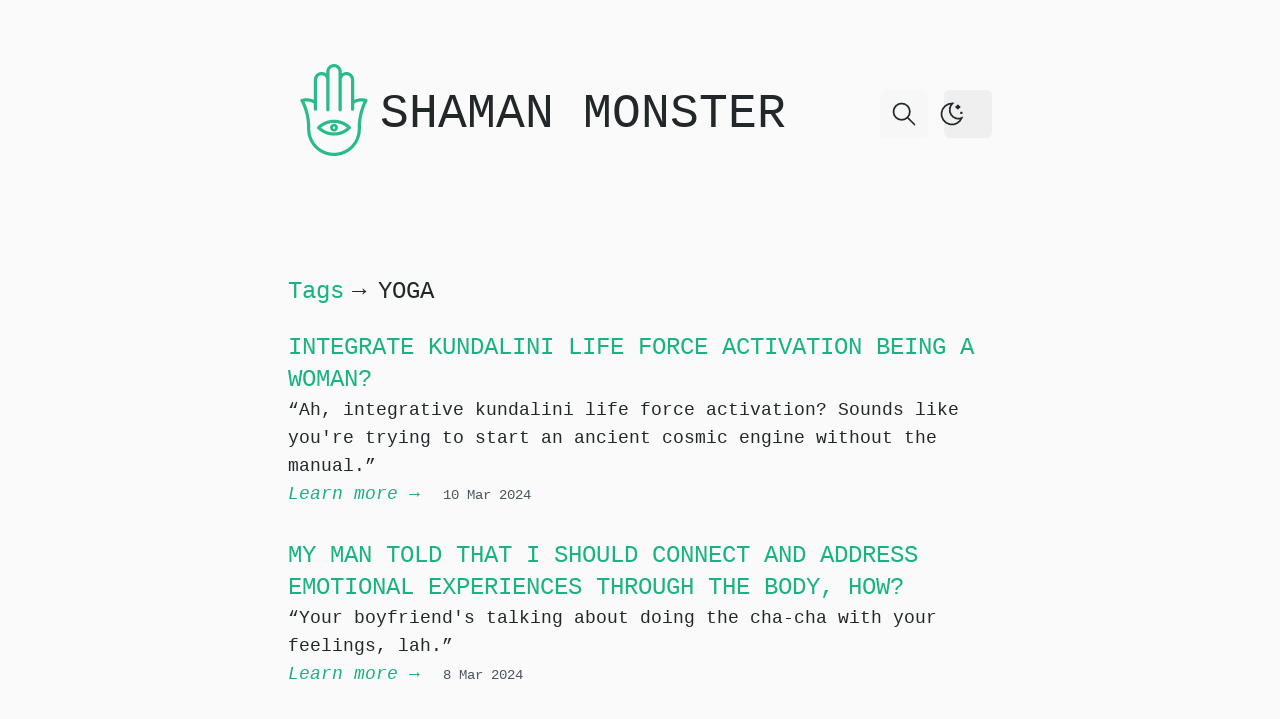

--- FILE ---
content_type: text/html; charset=utf-8
request_url: https://shaman.monster/tags/yoga/
body_size: 4931
content:
<!DOCTYPE html><html lang="en-GB"> <head><!--



      _                   _           _
     | |_   _ _ __   __ _| | ___  ___| |_ __ _ _ __
  _  | | | | | '_ \ / _` | |/ _ \/ __| __/ _` | '__|
 | |_| | |_| | | | | (_| | |  __/\__ \ || (_| | |
  \___/ \__,_|_| |_|\__, |_|\___||___/\__\__,_|_|
                    |___/


 site     : https://junglestar.org
 email    : info@junglestar.org
 twitter	: @rokmatwit





--><meta charset="utf-8"><meta content="width=device-width, initial-scale=1.0, shrink-to-fit=no" name="viewport"><meta content="IE=edge" http-equiv="X-UA-Compatible"><title>Tag: yoga • Free spritual help</title><link rel="apple-touch-icon" sizes="180x180" href="/apple-touch-icon.png?v=240311"><link rel="icon" type="image/png" sizes="32x32" href="/favicon-32x32.png?v=240311"><link rel="icon" type="image/png" sizes="16x16" href="/favicon-16x16.png?v=240311"><link rel="manifest" href="/site.webmanifest?v=240311"><link rel="mask-icon" href="/safari-pinned-tab.svg?v=240311" color="#000000"><link rel="shortcut icon" href="/favicon.ico?v=240311"><meta name="apple-mobile-web-app-title" content="SHAMAN MONSTER"><meta name="application-name" content="SHAMAN MONSTER"><meta name="msapplication-TileColor" content="#000000"><!-- <meta content="" name="theme-color" /> --><meta name="theme-color" content="#000000"><!-- <link href="/favicon.ico" rel="icon" sizes="any" />
<link href="/icon.svg" rel="icon" type="image/svg+xml" />
<link href="/apple-touch-icon.png" rel="apple-touch-icon" />
<link href="/manifest.webmanifest" rel="manifest" /> --><link href="https://shaman.monster/tags/yoga/" rel="canonical"><link rel="webmention" href="https://webmention.io/shaman.monster/webmention"><link rel="pingback" href="https://webmention.io/shaman.monster/xmlrpc"><link href="https://shaman.monster/tags/yoga/" rel="me"><link href="https://github.com/junglesta/shaman-blog" rel="me"><link href="mailto:shaman@junglestar.org" rel="me"><meta content="Tag: yoga • Free spritual help" name="title"><meta content="View all posts with the tag - yoga" name="description"><meta content="Shaman Monster" name="author"><meta content="website" property="og:type"><meta content="Tag: yoga" property="og:title"><meta content="View all posts with the tag - yoga" property="og:description"><meta content="https://shaman.monster/tags/yoga/" property="og:url"><meta content="Free spritual help" property="og:site_name"><meta content="en_GB" property="og:locale"><meta content="https://shaman.monster/social-card.png" property="og:image"><meta content="1200" property="og:image:width"><meta content="630" property="og:image:height"><meta content="summary_large_image" property="twitter:card"><meta content="https://shaman.monster/tags/yoga/" property="twitter:url"><meta content="Tag: yoga" property="twitter:title"><meta content="View all posts with the tag - yoga" property="twitter:description"><meta content="https://shaman.monster/social-card.png" property="twitter:image"><link href="/sitemap-index.xml" rel="sitemap"><link href="/rss.xml" rel="alternate" title="Free spritual help" type="application/rss+xml"><link href="https://webmention.io/shaman.monster/webmention" rel="webmention"><link rel="stylesheet" href="/_astro/_slug_._JFwqDlI.css"><script type="module" src="/_astro/hoisted.BXh10DEo.js"></script>
<script type="module" src="/_astro/page.BG5lM7_G.js"></script></head> <body> <script>
	const lightModePref = window.matchMedia("(prefers-color-scheme: light)");

	function getUserPref() {
		const storedTheme = typeof localStorage !== "undefined" && localStorage.getItem("theme");
		return storedTheme || (lightModePref.matches ? "light" : "dark");
	}

	function setTheme(newTheme) {
		if (newTheme !== "light" && newTheme !== "dark") {
			return console.warn(
				`Invalid theme value '${newTheme}' received. Expected 'light' or 'dark'.`,
			);
		}

		const root = document.documentElement;

		// root already set to newTheme, exit early
		if (newTheme === root.getAttribute("data-theme")) {
			return;
		}

		root.setAttribute("data-theme", newTheme);

		const colorThemeMetaTag = document.querySelector("meta[name='theme-color']");
		const bgColour = getComputedStyle(document.body).getPropertyValue("--theme-bg");
		colorThemeMetaTag.setAttribute("content", `hsl(${bgColour})`);
		if (typeof localStorage !== "undefined") {
			localStorage.setItem("theme", newTheme);
		}
	}

	// initial setup
	setTheme(getUserPref());

	// View Transitions hook to restore theme
	document.addEventListener("astro:after-swap", () => setTheme(getUserPref()));

	// listen for theme-change custom event, fired in src/components/ThemeToggle.astro
	document.addEventListener("theme-change", (e) => {
		setTheme(e.detail.theme);
	});

	// listen for prefers-color-scheme change.
	lightModePref.addEventListener("change", (e) => setTheme(e.matches ? "light" : "dark"));
</script> <a class="sr-only focus:not-sr-only focus:fixed focus:start-1 focus:top-1.5" href="#main">skip to content
</a> <header class="group relative mb-28 flex items-center" id="main-header" data-astro-cid-qlfjksao> <div class="mr-[-8px] flex sm:flex-col" data-astro-cid-qlfjksao> <a class="inline-flex items-center hover:saturate-200" href="/" data-astro-cid-qlfjksao> <svg class="logo hamsa sm-pb-0 md:pb-2" aria-hidden="true" focusable="false" xmlns="http://www.w3.org/2000/svg" xml:space="preserve" viewBox="0 0 512.002 512.002" data-astro-cid-qlfjksao> <g fill="#29bc89" data-astro-cid-qlfjksao> <path d="M442.341 199.542a8.895 8.895 0 0 0-5.839-5.276c-29.741-8.456-53.955-1.396-68.383 5.449V87.773c0-23.88-19.428-43.307-43.307-43.307-9.53 0-18.346 3.101-25.505 8.337v-9.497C299.306 19.428 279.878 0 255.999 0s-43.307 19.428-43.307 43.307v9.496c-7.16-5.236-15.974-8.337-25.504-8.337-23.88 0-43.307 19.428-43.307 43.307v111.94c-14.428-6.843-38.649-13.901-68.383-5.447a8.907 8.907 0 0 0-5.215 13.114c.362.608 36.066 61.735 36.066 147.67v7.299c0 82.519 67.134 149.654 149.654 149.654s149.654-67.135 149.654-149.654v-7.299c0-85.935 35.704-147.062 36.061-147.661a8.92 8.92 0 0 0 .623-7.847zm-54.49 155.506v7.299c0 72.703-59.149 131.852-131.852 131.852S124.147 435.05 124.147 362.347v-7.299c0-70.382-22.098-124.042-32.865-146.008 25.966-3.788 45.204 6.193 52.596 10.916v31.992a8.9 8.9 0 0 0 8.901 8.901 8.9 8.9 0 0 0 8.901-8.901V87.773c0-14.064 11.442-25.505 25.505-25.505S212.69 73.71 212.69 87.773v167.184c0 4.916 3.984 8.901 8.901 8.901s8.901-3.985 8.901-8.901V43.307c0-14.064 11.442-25.505 25.505-25.505 14.064 0 25.504 11.442 25.504 25.505v211.65a8.9 8.9 0 0 0 8.901 8.901 8.9 8.9 0 0 0 8.901-8.901V87.773c0-14.064 11.442-25.505 25.505-25.505 14.064 0 25.505 11.442 25.505 25.505v164.176a8.9 8.9 0 0 0 8.901 8.901 8.9 8.9 0 0 0 8.901-8.901v-31.976c7.396-4.687 26.728-14.665 52.593-10.924-10.764 21.968-32.857 75.623-32.857 145.999z" data-astro-cid-qlfjksao></path> <path d="M347.887 348.062c-24.545-24.543-57.178-38.061-91.888-38.061s-67.344 13.516-91.888 38.061a8.9 8.9 0 0 0 0 12.587c24.544 24.544 57.178 38.061 91.888 38.061s67.342-13.516 91.888-38.061a8.9 8.9 0 0 0 0-12.587zm-91.888 32.847c-26.842 0-52.244-9.366-72.474-26.553 20.23-17.186 45.632-26.553 72.474-26.553 26.841 0 52.244 9.366 72.473 26.553-20.229 17.186-45.631 26.553-72.473 26.553z" data-astro-cid-qlfjksao></path> <path d="M256 332.335c-12.143 0-22.022 9.878-22.022 22.021 0 12.142 9.879 22.021 22.022 22.021s22.022-9.879 22.022-22.021c0-12.142-9.879-22.021-22.022-22.021zm0 28.484a6.468 6.468 0 0 1-6.461-6.462 6.468 6.468 0 0 1 6.461-6.462 6.469 6.469 0 0 1 6.461 6.462 6.47 6.47 0 0 1-6.461 6.462z" data-astro-cid-qlfjksao></path> </g> </svg> <span class="text-3xl uppercase md:text-5xl" data-astro-cid-qlfjksao>Shaman Monster</span> </a> </div> <site-search class="ms-auto" id="search" data-astro-cid-otpdt6jm> <button class="flex h-9 min-h-12 w-9 min-w-12 items-center justify-center rounded-md transition-all" data-open-modal disabled data-astro-cid-otpdt6jm> <svg aria-label="search" class="h-7 w-7" fill="none" height="16" stroke="currentColor" stroke-linecap="round" stroke-linejoin="round" stroke-width="1.5" viewBox="0 0 24 24" width="16" xmlns="http://www.w3.org/2000/svg" data-astro-cid-otpdt6jm> <path d="M0 0h24v24H0z" stroke="none" data-astro-cid-otpdt6jm></path> <path d="M3 10a7 7 0 1 0 14 0 7 7 0 1 0-14 0M21 21l-6-6" data-astro-cid-otpdt6jm></path> </svg> </button> <dialog aria-label="search" class="h-full max-h-full w-full max-w-full border border-zinc-400 bg-bgColor shadow backdrop:backdrop-blur sm:mx-auto sm:mb-auto sm:mt-16 sm:h-max sm:max-h-[calc(100%-8rem)] sm:min-h-[15rem] sm:w-5/6 sm:max-w-[48rem] sm:rounded-md" data-astro-cid-otpdt6jm> <div class="dialog-frame flex flex-col gap-4 p-6 pt-12 sm:pt-6" data-astro-cid-otpdt6jm> <button class="ms-auto cursor-pointer rounded-md bg-zinc-200 p-2 font-semibold dark:bg-zinc-700" data-close-modal data-astro-cid-otpdt6jm>Close</button> <div class="search-container" data-astro-cid-otpdt6jm> <div id="cactus__search" data-astro-cid-otpdt6jm></div> </div> </div> </dialog> </site-search>    <theme-toggle class="ms-2 sm:ms-4" data-astro-cid-x3pjskd3> <button class="relative h-9 min-h-12 w-9 min-w-12 rounded-md p-2 transition-all" type="button" data-astro-cid-x3pjskd3> <span class="sr-only" data-astro-cid-x3pjskd3>Dark Theme</span> <svg aria-hidden="true" class="absolute start-1/2 top-1/2 h-7 w-7 -translate-x-1/2 -translate-y-1/2 scale-100 opacity-100 transition-all dark:scale-0 dark:opacity-0" fill="none" focusable="false" id="moon-svg" stroke="currentColor" stroke-width="1.5" viewBox="0 0 24 24" xmlns="http://www.w3.org/2000/svg" data-astro-cid-x3pjskd3> <path d="M0 0h24v24H0z" fill="none" stroke="none" data-astro-cid-x3pjskd3></path> <path d="M12 3c.132 0 .263 0 .393 0a7.5 7.5 0 0 0 7.92 12.446a9 9 0 1 1 -8.313 -12.454z" data-astro-cid-x3pjskd3></path> <path d="M17 4a2 2 0 0 0 2 2a2 2 0 0 0 -2 2a2 2 0 0 0 -2 -2a2 2 0 0 0 2 -2" data-astro-cid-x3pjskd3></path> <path d="M19 11h2m-1 -1v2" data-astro-cid-x3pjskd3></path> </svg> <svg aria-hidden="true" class="absolute start-1/2 top-1/2 h-7 w-7 -translate-x-1/2 -translate-y-1/2 scale-0 opacity-0 transition-all dark:scale-100 dark:opacity-100" fill="none" focusable="false" id="sun-svg" stroke-width="1.5" viewBox="0 0 24 24" xmlns="http://www.w3.org/2000/svg" data-astro-cid-x3pjskd3> <path d="M12 18C15.3137 18 18 15.3137 18 12C18 8.68629 15.3137 6 12 6C8.68629 6 6 8.68629 6 12C6 15.3137 8.68629 18 12 18Z" stroke="currentColor" stroke-linecap="round" stroke-linejoin="round" data-astro-cid-x3pjskd3></path> <path d="M22 12L23 12" stroke="currentColor" stroke-linecap="round" stroke-linejoin="round" data-astro-cid-x3pjskd3></path> <path d="M12 2V1" stroke="currentColor" stroke-linecap="round" stroke-linejoin="round" data-astro-cid-x3pjskd3></path> <path d="M12 23V22" stroke="currentColor" stroke-linecap="round" stroke-linejoin="round" data-astro-cid-x3pjskd3></path> <path d="M20 20L19 19" stroke="currentColor" stroke-linecap="round" stroke-linejoin="round" data-astro-cid-x3pjskd3></path> <path d="M20 4L19 5" stroke="currentColor" stroke-linecap="round" stroke-linejoin="round" data-astro-cid-x3pjskd3></path> <path d="M4 20L5 19" stroke="currentColor" stroke-linecap="round" stroke-linejoin="round" data-astro-cid-x3pjskd3></path> <path d="M4 4L5 5" stroke="currentColor" stroke-linecap="round" stroke-linejoin="round" data-astro-cid-x3pjskd3></path> <path d="M1 12L2 12" stroke="currentColor" stroke-linecap="round" stroke-linejoin="round" data-astro-cid-x3pjskd3></path> </svg> </button> </theme-toggle>   </header>   <main id="main">  <h1 class="title mb-6 flex items-center"> <a class="text-accent sm:hover:underline" href="/tags/">Tags</a> <span class="me-3 ms-2">→</span> <span class="text-2xl uppercase">yoga</span> </h1> <section aria-label="Blog post list"> <ul class="space-y-8"> <li class="flex flex-col flex-wrap gap-2 sm:flex-row [&_q]:basis-full"> <h2><a class="hover:saturate-200" data-astro-prefetch href="/posts/kundalini-woman/"> <span class="text-2xl uppercase text-accent hover:saturate-100">Integrate kundalini life force activation being a woman?</span>  <q class="line-clamp-3 block hover:opacity-75">Ah, integrative kundalini life force activation? Sounds like you&#39;re trying to start an ancient cosmic engine without the manual.</q> <span class="italic text-accent hover:saturate-200	">Learn more →</span>  </a> <time datetime="2024-03-10T00:00:00.000Z" class="min-w-[120px] ps-3 text-sm text-gray-600 dark:text-gray-400"> 10 Mar 2024 </time> </h2> </li><li class="flex flex-col flex-wrap gap-2 sm:flex-row [&_q]:basis-full"> <h2><a class="hover:saturate-200" data-astro-prefetch href="/posts/heal-trauma/"> <span class="text-2xl uppercase text-accent hover:saturate-100">My man told that i should connect and address emotional experiences through the body, how?</span>  <q class="line-clamp-3 block hover:opacity-75">Your boyfriend&#39;s talking about doing the cha-cha with your feelings, lah.</q> <span class="italic text-accent hover:saturate-200	">Learn more →</span>  </a> <time datetime="2024-03-08T00:00:00.000Z" class="min-w-[120px] ps-3 text-sm text-gray-600 dark:text-gray-400"> 8 Mar 2024 </time> </h2> </li><li class="flex flex-col flex-wrap gap-2 sm:flex-row [&_q]:basis-full"> <h2><a class="hover:saturate-200" data-astro-prefetch href="/posts/ubud-state-of-mind/"> <span class="text-2xl uppercase text-accent hover:saturate-100">How I get the Ubud state of mind?</span>  <q class="line-clamp-3 block hover:opacity-75">To get that Ubud state of mind, chill like a rice terrace in the Balinese sun. It&#39;s all about embracing the zen vibes and letting go of the rush-rush</q> <span class="italic text-accent hover:saturate-200	">Learn more →</span>  </a> <time datetime="2023-09-01T00:00:00.000Z" class="min-w-[120px] ps-3 text-sm text-gray-600 dark:text-gray-400"> 1 Sept 2023 </time> </h2> </li> </ul>  </section>  </main> <footer class="mt-auto flex w-full flex-col items-center justify-center gap-y-16 pb-4 pt-20 text-center align-top text-gray-600 dark:text-gray-400"> <nav aria-label="More on this site" class="flex gap-x-2 sm:gap-x-0 sm:divide-x sm:divide-gray-500"> <a class="px-4 py-2 text-accent sm:py-0 sm:hover:text-textColor sm:hover:underline" href="/"> Home </a><a class="px-4 py-2 text-accent sm:py-0 sm:hover:text-textColor sm:hover:underline" href="/about/"> About </a><a class="px-4 py-2 text-accent sm:py-0 sm:hover:text-textColor sm:hover:underline" href="/privacy/"> Privacy </a> </nav> <div class="me-0 sm:me-4">
&copy; Shaman Monster 2024. v1.3.7. Enlightening 27 enquiries. <!-- social links here --> <!-- <span class="inline-block"></span> --> </div> </footer> <script async src="https://www.googletagmanager.com/gtag/js?id=G-SZ0H2F5T4H"></script> <script>
	window.dataLayer = window.dataLayer || [];
	function gtag() {
		dataLayer.push(arguments);
	}
	gtag("js", new Date());

	gtag("config", "G-SZ0H2F5T4H");
</script> </body></html>

--- FILE ---
content_type: application/javascript; charset=utf-8
request_url: https://shaman.monster/_astro/hoisted.BXh10DEo.js
body_size: 3318
content:
function P(t,o){t.classList.toggle(o)}function m(){return document.documentElement.getAttribute("data-theme")==="dark"}const A="modulepreload",w=function(t){return"/"+t},E={},e=function(o,n,s){let p=Promise.resolve();if(n&&n.length>0){document.getElementsByTagName("link");const i=document.querySelector("meta[property=csp-nonce]"),r=i?.nonce||i?.getAttribute("nonce");p=Promise.all(n.map(c=>{if(c=w(c),c in E)return;E[c]=!0;const _=c.endsWith(".css"),T=_?'[rel="stylesheet"]':"";if(document.querySelector(`link[href="${c}"]${T}`))return;const d=document.createElement("link");if(d.rel=_?"stylesheet":A,_||(d.as="script",d.crossOrigin=""),d.href=c,r&&d.setAttribute("nonce",r),document.head.appendChild(d),_)return new Promise((g,R)=>{d.addEventListener("load",g),d.addEventListener("error",()=>R(new Error(`Unable to preload CSS for ${c}`)))})}))}return p.then(()=>o()).catch(i=>{const r=new Event("vite:preloadError",{cancelable:!0});if(r.payload=i,window.dispatchEvent(r),!r.defaultPrevented)throw i})};typeof process<"u"&&process.stdout&&process.stdout.isTTY;const{replace:O}="",I=/[&<>'"]/g,D={"&":"&amp;","<":"&lt;",">":"&gt;","'":"&#39;",'"':"&quot;"},V=t=>D[t],k=t=>O.call(t,I,V);function G(t){return!!t&&typeof t=="object"&&typeof t.then=="function"}async function*S(t){const o=t.getReader();try{for(;;){const{done:n,value:s}=await o.read();if(n)return;yield s}}finally{o.releaseLock()}}const N=k;class y extends Uint8Array{}Object.defineProperty(y.prototype,Symbol.toStringTag,{get(){return"HTMLBytes"}});class h extends String{get[Symbol.toStringTag](){return"HTMLString"}}const M=t=>t instanceof h?t:typeof t=="string"?new h(t):t;function F(t){return Object.prototype.toString.call(t)==="[object HTMLString]"}function C(t){return new y(t)}function b(t){return typeof t.getReader=="function"}async function*f(t){if(b(t))for await(const o of S(t))yield a(o);else for await(const o of t)yield a(o)}function*B(t){for(const o of t)yield a(o)}function a(t){if(t&&typeof t=="object"){if(t instanceof Uint8Array)return C(t);if(t instanceof Response&&t.body){const o=t.body;return f(o)}else{if(typeof t.then=="function")return Promise.resolve(t).then(o=>a(o));if(t[Symbol.for("astro:slot-string")])return t;if(Symbol.iterator in t)return B(t);if(Symbol.asyncIterator in t||b(t))return f(t)}}return M(t)}const H=()=>{};class x{chunks=[];renderPromise;destination;constructor(o){this.renderPromise=o(this),Promise.resolve(this.renderPromise).catch(H)}write(o){this.destination?this.destination.write(o):this.chunks.push(o)}async renderToFinalDestination(o){for(const n of this.chunks)o.write(n);this.destination=o,await this.renderPromise}}function $(t){return new x(t)}typeof process<"u"&&Object.prototype.toString.call(process);new TextEncoder;new TextDecoder;function K(t){return!!t&&typeof t=="object"&&"render"in t&&typeof t.render=="function"}"0123456789abcdefghijklmnopqrstuvwxyzABCDEFGHIJKLMNOPQRSTUVWXYZ-_".split("").reduce((t,o)=>(t[o.charCodeAt(0)]=o,t),[]);"-0123456789_".split("").reduce((t,o)=>(t[o.charCodeAt(0)]=o,t),[]);function l({globResult:t,contentDir:o}){const n={};for(const s in t){const i=s.replace(new RegExp(`^${o}`),"").split("/");if(i.length<=1)continue;const r=i[0];n[r]??={},n[r][s]=t[s]}return n}const u="/src/content/",v=Object.assign({"/src/content/post/Cosmic-photobombs-are-serious-biz.md":()=>e(()=>import("./Cosmic-photobombs-are-serious-biz.DBCKoVwR.js"),[]),"/src/content/post/Ubud-state-of-mind.md":()=>e(()=>import("./Ubud-state-of-mind._KdUwMAN.js"),[]),"/src/content/post/befriend-bali-spirits.md":()=>e(()=>import("./befriend-bali-spirits.DULWqqM0.js"),[]),"/src/content/post/boyfriend-skateboarder.md":()=>e(()=>import("./boyfriend-skateboarder.CsMjZHSs.js"),[]),"/src/content/post/chakras-alignment.md":()=>e(()=>import("./chakras-alignment.CuFER5eb.js"),[]),"/src/content/post/chill-vibes-respect-local.md":()=>e(()=>import("./chill-vibes-respect-local.6V3_qAC8.js"),[]),"/src/content/post/chinese-medicine.md":()=>e(()=>import("./chinese-medicine.DDS8XiCh.js"),[]),"/src/content/post/darkness-to-light.md":()=>e(()=>import("./darkness-to-light.yg5lLvUR.js"),[]),"/src/content/post/deal-with-universes.md":()=>e(()=>import("./deal-with-universes.2rzCD1UO.js"),[]),"/src/content/post/deepest-secret.md":()=>e(()=>import("./deepest-secret.BPeiSiKr.js"),[]),"/src/content/post/driven-by-wallet-size.md":()=>e(()=>import("./driven-by-wallet-size.DA70PSog.js"),[]),"/src/content/post/enhance-my-soul.md":()=>e(()=>import("./enhance-my-soul.xymQz1Wg.js"),[]),"/src/content/post/explaining-nuances.md":()=>e(()=>import("./explaining-nuances.CR-xp7OZ.js"),[]),"/src/content/post/happines.md":()=>e(()=>import("./happines.B_8LHUjd.js"),[]),"/src/content/post/heal-self-thru-vital-force.md":()=>e(()=>import("./heal-self-thru-vital-force.y40d6A7q.js"),[]),"/src/content/post/heal-trauma.md":()=>e(()=>import("./heal-trauma.DAPaPOAX.js"),[]),"/src/content/post/inner-peace.md":()=>e(()=>import("./inner-peace.AquTpU6q.js"),[]),"/src/content/post/know-destiny.md":()=>e(()=>import("./know-destiny.BTAc2gN8.js"),[]),"/src/content/post/kundalini-boost.md":()=>e(()=>import("./kundalini-boost.D8cDWkaW.js"),[]),"/src/content/post/kundalini-woman.md":()=>e(()=>import("./kundalini-woman.BEDf-dxu.js"),[]),"/src/content/post/noise-in-my-head.md":()=>e(()=>import("./noise-in-my-head.BaYC2I7H.js"),[]),"/src/content/post/polyamorous-relationship.md":()=>e(()=>import("./polyamorous-relationship.BVKyUP-B.js"),[]),"/src/content/post/protest-destiny.md":()=>e(()=>import("./protest-destiny.Bw2DdfNH.js"),[]),"/src/content/post/share-zen-wisdom.md":()=>e(()=>import("./share-zen-wisdom.C147H85N.js"),[]),"/src/content/post/socially-acceptable.md":()=>e(()=>import("./socially-acceptable.B6nc-Ruz.js"),[]),"/src/content/post/survive-nyepi-how.md":()=>e(()=>import("./survive-nyepi-how.B3_gSwcj.js"),[]),"/src/content/post/tantra.md":()=>e(()=>import("./tantra.DgohpXhL.js"),[])});l({globResult:v,contentDir:u});const L=Object.assign({});l({globResult:L,contentDir:u});l({globResult:{...v,...L},contentDir:u});const q=Object.assign({"/src/content/post/Cosmic-photobombs-are-serious-biz.md":()=>e(()=>import("./Cosmic-photobombs-are-serious-biz.DvFMmUIl.js"),[]),"/src/content/post/Ubud-state-of-mind.md":()=>e(()=>import("./Ubud-state-of-mind.D2wGJlaW.js"),[]),"/src/content/post/befriend-bali-spirits.md":()=>e(()=>import("./befriend-bali-spirits.CoM6PyBE.js"),[]),"/src/content/post/boyfriend-skateboarder.md":()=>e(()=>import("./boyfriend-skateboarder.DAcYjEgm.js"),[]),"/src/content/post/chakras-alignment.md":()=>e(()=>import("./chakras-alignment.De7-QF8f.js"),[]),"/src/content/post/chill-vibes-respect-local.md":()=>e(()=>import("./chill-vibes-respect-local.DxlY9jVK.js"),[]),"/src/content/post/chinese-medicine.md":()=>e(()=>import("./chinese-medicine.DjikHGrT.js"),[]),"/src/content/post/darkness-to-light.md":()=>e(()=>import("./darkness-to-light.MW_f83sH.js"),[]),"/src/content/post/deal-with-universes.md":()=>e(()=>import("./deal-with-universes.CUdmCnZ4.js"),[]),"/src/content/post/deepest-secret.md":()=>e(()=>import("./deepest-secret.DaAMX1Ks.js"),[]),"/src/content/post/driven-by-wallet-size.md":()=>e(()=>import("./driven-by-wallet-size.BbhAPRNB.js"),[]),"/src/content/post/enhance-my-soul.md":()=>e(()=>import("./enhance-my-soul.Dl2N8f_C.js"),[]),"/src/content/post/explaining-nuances.md":()=>e(()=>import("./explaining-nuances.D3Y-ZTQr.js"),[]),"/src/content/post/happines.md":()=>e(()=>import("./happines.BWoKf11I.js"),[]),"/src/content/post/heal-self-thru-vital-force.md":()=>e(()=>import("./heal-self-thru-vital-force.Dwby7ilj.js"),[]),"/src/content/post/heal-trauma.md":()=>e(()=>import("./heal-trauma.BV5Jnjo7.js"),[]),"/src/content/post/inner-peace.md":()=>e(()=>import("./inner-peace.Bqcjz_zJ.js"),[]),"/src/content/post/know-destiny.md":()=>e(()=>import("./know-destiny.CYgILbYX.js"),[]),"/src/content/post/kundalini-boost.md":()=>e(()=>import("./kundalini-boost.B4VrPeeH.js"),[]),"/src/content/post/kundalini-woman.md":()=>e(()=>import("./kundalini-woman.BwA3bRGT.js"),[]),"/src/content/post/noise-in-my-head.md":()=>e(()=>import("./noise-in-my-head.Dy54W7qM.js"),[]),"/src/content/post/polyamorous-relationship.md":()=>e(()=>import("./polyamorous-relationship.DdWPIC1E.js"),[]),"/src/content/post/protest-destiny.md":()=>e(()=>import("./protest-destiny.DzfWbdwR.js"),[]),"/src/content/post/share-zen-wisdom.md":()=>e(()=>import("./share-zen-wisdom.DSD0mkzt.js"),[]),"/src/content/post/socially-acceptable.md":()=>e(()=>import("./socially-acceptable.DXj5w-Fq.js"),[]),"/src/content/post/survive-nyepi-how.md":()=>e(()=>import("./survive-nyepi-how.joq3EzLc.js"),[]),"/src/content/post/tantra.md":()=>e(()=>import("./tantra.Aej217BB.js"),[])});l({globResult:q,contentDir:u});console.warn("astro:content is only supported running server-side. Using it in the browser will lead to bloated bundles and slow down page load. In the future it will not be supported.");const U="https://shaman.monster";new URL(U).hostname;class j extends HTMLElement{headerEl;menuOpen;mobileButtonEl;toggleMobileMenu=()=>{P(this.headerEl,"menu-open"),this.menuOpen=!this.menuOpen,this.mobileButtonEl.setAttribute("aria-expanded",this.menuOpen.toString())};constructor(){super(),this.headerEl=document.getElementById("main-header"),this.mobileButtonEl=this.querySelector("button"),this.menuOpen=!1,this.mobileButtonEl.addEventListener("click",this.toggleMobileMenu)}}customElements.define("mobile-button",j);class W extends HTMLElement{closeBtn;dialog;dialogFrame;openBtn;closeModal=()=>{this.dialog.open&&(this.dialog.close(),window.removeEventListener("click",this.onWindowClick))};onWindowClick=o=>{("href"in(o.target||{})||document.body.contains(o.target)&&!this.dialogFrame.contains(o.target))&&this.closeModal()};onWindowKeydown=o=>{o.key==="/"&&!this.dialog.open&&(this.openModal(),o.preventDefault())};openModal=o=>{this.dialog.showModal(),this.querySelector("input")?.focus(),o?.stopPropagation(),window.addEventListener("click",this.onWindowClick)};constructor(){super(),this.openBtn=this.querySelector("button[data-open-modal]"),this.closeBtn=this.querySelector("button[data-close-modal]"),this.dialog=this.querySelector("dialog"),this.dialogFrame=this.querySelector(".dialog-frame"),this.openBtn.addEventListener("click",this.openModal),this.openBtn.disabled=!1,this.closeBtn.addEventListener("click",this.closeModal)}connectedCallback(){window.addEventListener("keydown",this.onWindowKeydown),(window.requestIdleCallback||(n=>setTimeout(n,1)))(async()=>{const{PagefindUI:n}=await e(()=>import("./ui-core.Bn4iNrDN.js"),[]);new n({baseUrl:"/",bundlePath:"/".replace(/\/$/,"")+"/pagefind/",element:"#cactus__search",showImages:!1,showSubResults:!0})})}disconnectedCallback(){window.removeEventListener("keydown",this.onWindowKeydown)}}customElements.define("site-search",W);class z extends HTMLElement{#t;connectedCallback(){const o=this.querySelector("button");o.setAttribute("role","switch"),o.setAttribute("aria-checked",String(m()));const{signal:n}=this.#t=new AbortController;o.addEventListener("click",()=>{let s=new CustomEvent("theme-change",{detail:{theme:m()?"light":"dark"}});document.dispatchEvent(s),o.setAttribute("aria-checked",String(m()))},{signal:n})}disconnectedCallback(){this.#t?.abort()}}customElements.define("theme-toggle",z);export{h as H,e as _,F as a,K as b,N as e,G as i,M as m,$ as r,a as u};


--- FILE ---
content_type: application/javascript; charset=utf-8
request_url: https://shaman.monster/_astro/page.BG5lM7_G.js
body_size: 598
content:
const d=new Set,c=new WeakSet;let f,h,l=!1;function m(e){l||(l=!0,f??=!1,h??="hover",g(),p(),w(),S())}function g(){for(const e of["touchstart","mousedown"])document.body.addEventListener(e,t=>{i(t.target,"tap")&&s(t.target.href,{with:"fetch",ignoreSlowConnection:!0})},{passive:!0})}function p(){let e;document.body.addEventListener("focusin",o=>{i(o.target,"hover")&&t(o)},{passive:!0}),document.body.addEventListener("focusout",n,{passive:!0}),u(()=>{for(const o of document.getElementsByTagName("a"))c.has(o)||i(o,"hover")&&(c.add(o),o.addEventListener("mouseenter",t,{passive:!0}),o.addEventListener("mouseleave",n,{passive:!0}))});function t(o){const r=o.target.href;e&&clearTimeout(e),e=setTimeout(()=>{s(r,{with:"fetch"})},80)}function n(){e&&(clearTimeout(e),e=0)}}function w(){let e;u(()=>{for(const t of document.getElementsByTagName("a"))c.has(t)||i(t,"viewport")&&(c.add(t),e??=y(),e.observe(t))})}function y(){const e=new WeakMap;return new IntersectionObserver((t,n)=>{for(const o of t){const r=o.target,a=e.get(r);o.isIntersecting?(a&&clearTimeout(a),e.set(r,setTimeout(()=>{n.unobserve(r),e.delete(r),s(r.href,{with:"link"})},300))):a&&(clearTimeout(a),e.delete(r))}})}function S(){u(()=>{for(const e of document.getElementsByTagName("a"))i(e,"load")&&s(e.href,{with:"link"})})}function s(e,t){const n=t?.ignoreSlowConnection??!1;if(!L(e,n))return;if(d.add(e),(t?.with??"link")==="link"){const r=document.createElement("link");r.rel="prefetch",r.setAttribute("href",e),document.head.append(r)}else fetch(e).catch(r=>{console.log(`[astro] Failed to prefetch ${e}`),console.error(r)})}function L(e,t){if(!navigator.onLine||!t&&v())return!1;try{const n=new URL(e,location.href);return location.origin===n.origin&&(location.pathname!==n.pathname||location.search!==n.search)&&!d.has(e)}catch{}return!1}function i(e,t){if(e?.tagName!=="A")return!1;const n=e.dataset.astroPrefetch;return n==="false"?!1:t==="tap"&&(n!=null||f)&&v()?!0:n==null&&f||n===""?t===h:n===t}function v(){if("connection"in navigator){const e=navigator.connection;return e.saveData||/2g/.test(e.effectiveType)}return!1}function u(e){e();let t=!1;document.addEventListener("astro:page-load",()=>{if(!t){t=!0;return}e()})}m();
